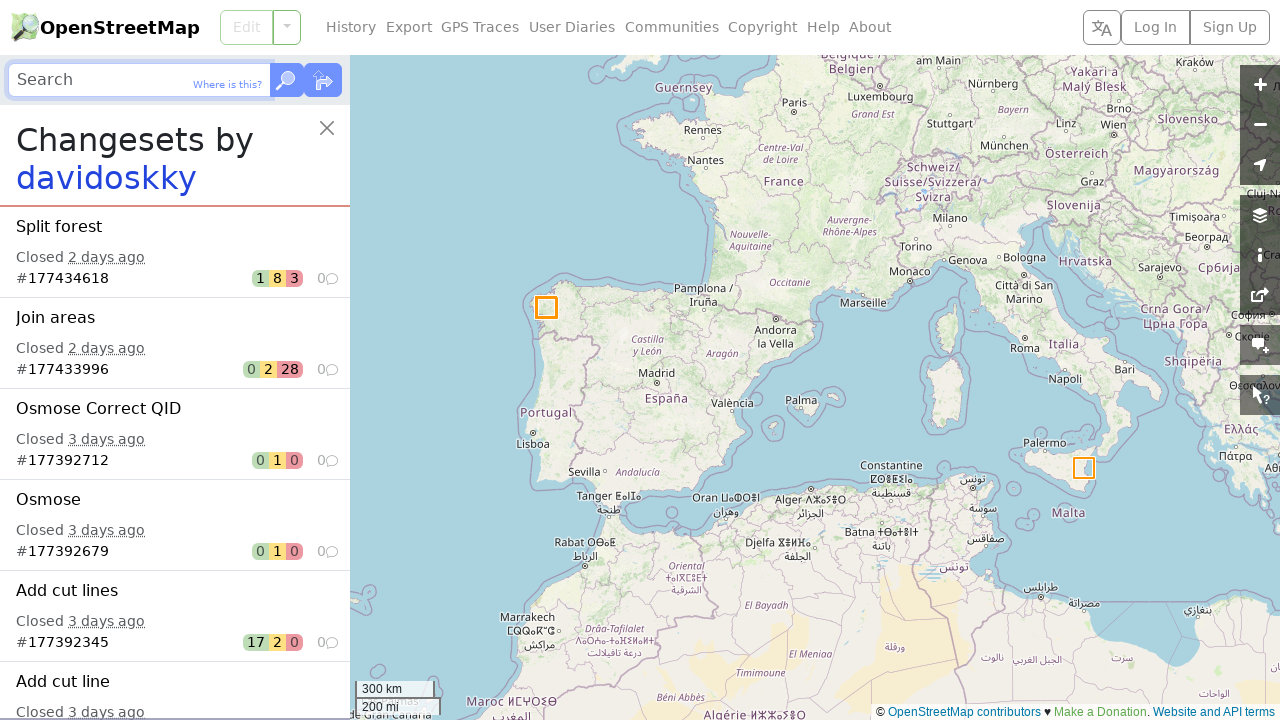

--- FILE ---
content_type: text/html; charset=utf-8
request_url: https://www.openstreetmap.org/user/davidoskky/history?list=1
body_size: 1207
content:
  <ol class="list-group list-group-flush">
    <li id="changeset_177434618" data-changeset="{&quot;id&quot;:177434618,&quot;bbox&quot;:{&quot;minlon&quot;:-8.5902411,&quot;minlat&quot;:42.8836354,&quot;maxlon&quot;:-8.5471236,&quot;maxlat&quot;:42.9191653}}" class="list-group-item list-group-item-action">
  <p class="fs-6 text-truncate text-wrap mb-2">
    <a class="changeset_id link-body-emphasis stretched-link" href="/changeset/177434618">
      <bdi>Split forest</bdi>
</a>  </p>

  <div class="overflow-hidden">
    Closed <time title="Created: Mon, 19 Jan 2026 15:22:02 +0000&#10;Closed: Mon, 19 Jan 2026 15:22:03 +0000" datetime="2026-01-19T15:22:03Z">2 days ago</time>
  </div>

  <div class="me-n1">
    <div class="changeset_line d-flex gap-2 align-items-center">
  <span class="me-auto">
    
      #<a class="changeset_id link-body-emphasis" href="/changeset/177434618">177434618</a>

  </span>

      <span class="d-flex rounded overflow-hidden lh-sm text-body-emphasis">
        <span class="px-1 bg-success bg-opacity-50" title="1 element created">
          1
</span>        <span class="px-1 bg-warning bg-opacity-50" title="8 elements modified">
          8
</span>        <span class="px-1 bg-danger bg-opacity-50" title="3 elements deleted">
          3
</span>      </span>

    <span class="changeset_num_comments d-flex align-items-baseline gap-1 justify-content-end opacity-50" title="0 comments">
      0
      <i class="bi bi-chat small" aria-hidden="true"></i>
</span></div>
  </div>
</li><li id="changeset_177433996" data-changeset="{&quot;id&quot;:177433996,&quot;bbox&quot;:{&quot;minlon&quot;:-8.5902411,&quot;minlat&quot;:42.8836354,&quot;maxlon&quot;:-8.5471236,&quot;maxlat&quot;:42.9191653}}" class="list-group-item list-group-item-action">
  <p class="fs-6 text-truncate text-wrap mb-2">
    <a class="changeset_id link-body-emphasis stretched-link" href="/changeset/177433996">
      <bdi>Join areas</bdi>
</a>  </p>

  <div class="overflow-hidden">
    Closed <time title="Created: Mon, 19 Jan 2026 15:10:11 +0000&#10;Closed: Mon, 19 Jan 2026 15:10:12 +0000" datetime="2026-01-19T15:10:12Z">2 days ago</time>
  </div>

  <div class="me-n1">
    <div class="changeset_line d-flex gap-2 align-items-center">
  <span class="me-auto">
    
      #<a class="changeset_id link-body-emphasis" href="/changeset/177433996">177433996</a>

  </span>

      <span class="d-flex rounded overflow-hidden lh-sm text-body-emphasis">
        <span class="px-1 bg-success bg-opacity-50 text-body-secondary" title="0 elements created">
          0
</span>        <span class="px-1 bg-warning bg-opacity-50" title="2 elements modified">
          2
</span>        <span class="px-1 bg-danger bg-opacity-50" title="28 elements deleted">
          28
</span>      </span>

    <span class="changeset_num_comments d-flex align-items-baseline gap-1 justify-content-end opacity-50" title="0 comments">
      0
      <i class="bi bi-chat small" aria-hidden="true"></i>
</span></div>
  </div>
</li><li id="changeset_177392712" data-changeset="{&quot;id&quot;:177392712,&quot;bbox&quot;:{&quot;minlon&quot;:15.0876945,&quot;minlat&quot;:37.5042748,&quot;maxlon&quot;:15.0876945,&quot;maxlat&quot;:37.5042748}}" class="list-group-item list-group-item-action">
  <p class="fs-6 text-truncate text-wrap mb-2">
    <a class="changeset_id link-body-emphasis stretched-link" href="/changeset/177392712">
      <bdi>Osmose Correct QID</bdi>
</a>  </p>

  <div class="overflow-hidden">
    Closed <time title="Created: Sun, 18 Jan 2026 21:31:19 +0000&#10;Closed: Sun, 18 Jan 2026 21:31:21 +0000" datetime="2026-01-18T21:31:21Z">3 days ago</time>
  </div>

  <div class="me-n1">
    <div class="changeset_line d-flex gap-2 align-items-center">
  <span class="me-auto">
    
      #<a class="changeset_id link-body-emphasis" href="/changeset/177392712">177392712</a>

  </span>

      <span class="d-flex rounded overflow-hidden lh-sm text-body-emphasis">
        <span class="px-1 bg-success bg-opacity-50 text-body-secondary" title="0 elements created">
          0
</span>        <span class="px-1 bg-warning bg-opacity-50" title="1 element modified">
          1
</span>        <span class="px-1 bg-danger bg-opacity-50 text-body-secondary" title="0 elements deleted">
          0
</span>      </span>

    <span class="changeset_num_comments d-flex align-items-baseline gap-1 justify-content-end opacity-50" title="0 comments">
      0
      <i class="bi bi-chat small" aria-hidden="true"></i>
</span></div>
  </div>
</li><li id="changeset_177392679" data-changeset="{&quot;id&quot;:177392679,&quot;bbox&quot;:{&quot;minlon&quot;:-8.5060781,&quot;minlat&quot;:42.8787748,&quot;maxlon&quot;:-8.5059918,&quot;maxlat&quot;:42.8788425}}" class="list-group-item list-group-item-action">
  <p class="fs-6 text-truncate text-wrap mb-2">
    <a class="changeset_id link-body-emphasis stretched-link" href="/changeset/177392679">
      <bdi>Osmose</bdi>
</a>  </p>

  <div class="overflow-hidden">
    Closed <time title="Created: Sun, 18 Jan 2026 21:29:59 +0000&#10;Closed: Sun, 18 Jan 2026 21:30:02 +0000" datetime="2026-01-18T21:30:02Z">3 days ago</time>
  </div>

  <div class="me-n1">
    <div class="changeset_line d-flex gap-2 align-items-center">
  <span class="me-auto">
    
      #<a class="changeset_id link-body-emphasis" href="/changeset/177392679">177392679</a>

  </span>

      <span class="d-flex rounded overflow-hidden lh-sm text-body-emphasis">
        <span class="px-1 bg-success bg-opacity-50 text-body-secondary" title="0 elements created">
          0
</span>        <span class="px-1 bg-warning bg-opacity-50" title="1 element modified">
          1
</span>        <span class="px-1 bg-danger bg-opacity-50 text-body-secondary" title="0 elements deleted">
          0
</span>      </span>

    <span class="changeset_num_comments d-flex align-items-baseline gap-1 justify-content-end opacity-50" title="0 comments">
      0
      <i class="bi bi-chat small" aria-hidden="true"></i>
</span></div>
  </div>
</li><li id="changeset_177392345" data-changeset="{&quot;id&quot;:177392345,&quot;bbox&quot;:{&quot;minlon&quot;:-8.5776057,&quot;minlat&quot;:42.8707256,&quot;maxlon&quot;:-8.5580975,&quot;maxlat&quot;:42.8838486}}" class="list-group-item list-group-item-action">
  <p class="fs-6 text-truncate text-wrap mb-2">
    <a class="changeset_id link-body-emphasis stretched-link" href="/changeset/177392345">
      <bdi>Add cut lines</bdi>
</a>  </p>

  <div class="overflow-hidden">
    Closed <time title="Created: Sun, 18 Jan 2026 21:19:09 +0000&#10;Closed: Sun, 18 Jan 2026 21:19:12 +0000" datetime="2026-01-18T21:19:12Z">3 days ago</time>
  </div>

  <div class="me-n1">
    <div class="changeset_line d-flex gap-2 align-items-center">
  <span class="me-auto">
    
      #<a class="changeset_id link-body-emphasis" href="/changeset/177392345">177392345</a>

  </span>

      <span class="d-flex rounded overflow-hidden lh-sm text-body-emphasis">
        <span class="px-1 bg-success bg-opacity-50" title="17 elements created">
          17
</span>        <span class="px-1 bg-warning bg-opacity-50" title="2 elements modified">
          2
</span>        <span class="px-1 bg-danger bg-opacity-50 text-body-secondary" title="0 elements deleted">
          0
</span>      </span>

    <span class="changeset_num_comments d-flex align-items-baseline gap-1 justify-content-end opacity-50" title="0 comments">
      0
      <i class="bi bi-chat small" aria-hidden="true"></i>
</span></div>
  </div>
</li><li id="changeset_177392056" data-changeset="{&quot;id&quot;:177392056,&quot;bbox&quot;:{&quot;minlon&quot;:-8.5780853,&quot;minlat&quot;:42.8714588,&quot;maxlon&quot;:-8.5652375,&quot;maxlat&quot;:42.8857203}}" class="list-group-item list-group-item-action">
  <p class="fs-6 text-truncate text-wrap mb-2">
    <a class="changeset_id link-body-emphasis stretched-link" href="/changeset/177392056">
      <bdi>Add cut line</bdi>
</a>  </p>

  <div class="overflow-hidden">
    Closed <time title="Created: Sun, 18 Jan 2026 21:09:35 +0000&#10;Closed: Sun, 18 Jan 2026 21:09:38 +0000" datetime="2026-01-18T21:09:38Z">3 days ago</time>
  </div>

  <div class="me-n1">
    <div class="changeset_line d-flex gap-2 align-items-center">
  <span class="me-auto">
    
      #<a class="changeset_id link-body-emphasis" href="/changeset/177392056">177392056</a>

  </span>

      <span class="d-flex rounded overflow-hidden lh-sm text-body-emphasis">
        <span class="px-1 bg-success bg-opacity-50" title="10 elements created">
          10
</span>        <span class="px-1 bg-warning bg-opacity-50" title="1 element modified">
          1
</span>        <span class="px-1 bg-danger bg-opacity-50 text-body-secondary" title="0 elements deleted">
          0
</span>      </span>

    <span class="changeset_num_comments d-flex align-items-baseline gap-1 justify-content-end opacity-50" title="0 comments">
      0
      <i class="bi bi-chat small" aria-hidden="true"></i>
</span></div>
  </div>
</li><li id="changeset_177391729" data-changeset="{&quot;id&quot;:177391729,&quot;bbox&quot;:{&quot;minlon&quot;:-8.5854754,&quot;minlat&quot;:42.8887746,&quot;maxlon&quot;:-8.5240831,&quot;maxlat&quot;:42.9028228}}" class="list-group-item list-group-item-action">
  <p class="fs-6 text-truncate text-wrap mb-2">
    <a class="changeset_id link-body-emphasis stretched-link" href="/changeset/177391729">
      <bdi>Fix landuse intersections</bdi>
</a>  </p>

  <div class="overflow-hidden">
    Closed <time title="Created: Sun, 18 Jan 2026 20:59:35 +0000&#10;Closed: Sun, 18 Jan 2026 20:59:38 +0000" datetime="2026-01-18T20:59:38Z">3 days ago</time>
  </div>

  <div class="me-n1">
    <div class="changeset_line d-flex gap-2 align-items-center">
  <span class="me-auto">
    
      #<a class="changeset_id link-body-emphasis" href="/changeset/177391729">177391729</a>

  </span>

      <span class="d-flex rounded overflow-hidden lh-sm text-body-emphasis">
        <span class="px-1 bg-success bg-opacity-50" title="6 elements created">
          6
</span>        <span class="px-1 bg-warning bg-opacity-50" title="20 elements modified">
          20
</span>        <span class="px-1 bg-danger bg-opacity-50" title="26 elements deleted">
          26
</span>      </span>

    <span class="changeset_num_comments d-flex align-items-baseline gap-1 justify-content-end opacity-50" title="0 comments">
      0
      <i class="bi bi-chat small" aria-hidden="true"></i>
</span></div>
  </div>
</li><li id="changeset_177391273" data-changeset="{&quot;id&quot;:177391273,&quot;bbox&quot;:{&quot;minlon&quot;:-8.5728303,&quot;minlat&quot;:42.877371,&quot;maxlon&quot;:-8.5664133,&quot;maxlat&quot;:42.8882951}}" class="list-group-item list-group-item-action">
  <p class="fs-6 text-truncate text-wrap mb-2">
    <a class="changeset_id link-body-emphasis stretched-link" href="/changeset/177391273">
      <bdi>Removed non-existent path</bdi>
</a>  </p>

  <div class="overflow-hidden">
    Closed <time title="Created: Sun, 18 Jan 2026 20:47:38 +0000&#10;Closed: Sun, 18 Jan 2026 20:47:40 +0000" datetime="2026-01-18T20:47:40Z">3 days ago</time>
  </div>

  <div class="me-n1">
    <div class="changeset_line d-flex gap-2 align-items-center">
  <span class="me-auto">
    
      #<a class="changeset_id link-body-emphasis" href="/changeset/177391273">177391273</a>

  </span>

      <span class="d-flex rounded overflow-hidden lh-sm text-body-emphasis">
        <span class="px-1 bg-success bg-opacity-50 text-body-secondary" title="0 elements created">
          0
</span>        <span class="px-1 bg-warning bg-opacity-50" title="1 element modified">
          1
</span>        <span class="px-1 bg-danger bg-opacity-50 text-body-secondary" title="0 elements deleted">
          0
</span>      </span>

    <span class="changeset_num_comments d-flex align-items-baseline gap-1 justify-content-end opacity-50" title="0 comments">
      0
      <i class="bi bi-chat small" aria-hidden="true"></i>
</span></div>
  </div>
</li><li id="changeset_177390633" data-changeset="{&quot;id&quot;:177390633,&quot;bbox&quot;:{&quot;minlon&quot;:-8.5325567,&quot;minlat&quot;:42.88997,&quot;maxlon&quot;:-8.5310654,&quot;maxlat&quot;:42.8919582}}" class="list-group-item list-group-item-action">
  <p class="fs-6 text-truncate text-wrap mb-2">
    <a class="changeset_id link-body-emphasis stretched-link" href="/changeset/177390633">
      <bdi>Fix validation issues</bdi>
</a>  </p>

  <div class="overflow-hidden">
    Closed <time title="Created: Sun, 18 Jan 2026 20:31:25 +0000&#10;Closed: Sun, 18 Jan 2026 20:31:28 +0000" datetime="2026-01-18T20:31:28Z">3 days ago</time>
  </div>

  <div class="me-n1">
    <div class="changeset_line d-flex gap-2 align-items-center">
  <span class="me-auto">
    
      #<a class="changeset_id link-body-emphasis" href="/changeset/177390633">177390633</a>

  </span>

      <span class="d-flex rounded overflow-hidden lh-sm text-body-emphasis">
        <span class="px-1 bg-success bg-opacity-50 text-body-secondary" title="0 elements created">
          0
</span>        <span class="px-1 bg-warning bg-opacity-50" title="2 elements modified">
          2
</span>        <span class="px-1 bg-danger bg-opacity-50 text-body-secondary" title="0 elements deleted">
          0
</span>      </span>

    <span class="changeset_num_comments d-flex align-items-baseline gap-1 justify-content-end opacity-50" title="0 comments">
      0
      <i class="bi bi-chat small" aria-hidden="true"></i>
</span></div>
  </div>
</li><li id="changeset_177390499" data-changeset="{&quot;id&quot;:177390499,&quot;bbox&quot;:{&quot;minlon&quot;:-8.5579891,&quot;minlat&quot;:42.8839406,&quot;maxlon&quot;:-8.5427002,&quot;maxlat&quot;:42.8922852}}" class="list-group-item list-group-item-action">
  <p class="fs-6 text-truncate text-wrap mb-2">
    <a class="changeset_id link-body-emphasis stretched-link" href="/changeset/177390499">
      <bdi>Fix validation issues</bdi>
</a>  </p>

  <div class="overflow-hidden">
    Closed <time title="Created: Sun, 18 Jan 2026 20:27:34 +0000&#10;Closed: Sun, 18 Jan 2026 20:27:36 +0000" datetime="2026-01-18T20:27:36Z">3 days ago</time>
  </div>

  <div class="me-n1">
    <div class="changeset_line d-flex gap-2 align-items-center">
  <span class="me-auto">
    
      #<a class="changeset_id link-body-emphasis" href="/changeset/177390499">177390499</a>

  </span>

      <span class="d-flex rounded overflow-hidden lh-sm text-body-emphasis">
        <span class="px-1 bg-success bg-opacity-50" title="1 element created">
          1
</span>        <span class="px-1 bg-warning bg-opacity-50" title="3 elements modified">
          3
</span>        <span class="px-1 bg-danger bg-opacity-50 text-body-secondary" title="0 elements deleted">
          0
</span>      </span>

    <span class="changeset_num_comments d-flex align-items-baseline gap-1 justify-content-end opacity-50" title="0 comments">
      0
      <i class="bi bi-chat small" aria-hidden="true"></i>
</span></div>
  </div>
</li><li id="changeset_177390300" data-changeset="{&quot;id&quot;:177390300,&quot;bbox&quot;:{&quot;minlon&quot;:-8.543617,&quot;minlat&quot;:42.8897972,&quot;maxlon&quot;:-8.5427278,&quot;maxlat&quot;:42.8906906}}" class="list-group-item list-group-item-action">
  <p class="fs-6 text-truncate text-wrap mb-2">
    <a class="changeset_id link-body-emphasis stretched-link" href="/changeset/177390300">
      <bdi>Remove unused multipolygon</bdi>
</a>  </p>

  <div class="overflow-hidden">
    Closed <time title="Created: Sun, 18 Jan 2026 20:21:01 +0000&#10;Closed: Sun, 18 Jan 2026 20:21:03 +0000" datetime="2026-01-18T20:21:03Z">3 days ago</time>
  </div>

  <div class="me-n1">
    <div class="changeset_line d-flex gap-2 align-items-center">
  <span class="me-auto">
    
      #<a class="changeset_id link-body-emphasis" href="/changeset/177390300">177390300</a>

  </span>

      <span class="d-flex rounded overflow-hidden lh-sm text-body-emphasis">
        <span class="px-1 bg-success bg-opacity-50 text-body-secondary" title="0 elements created">
          0
</span>        <span class="px-1 bg-warning bg-opacity-50" title="1 element modified">
          1
</span>        <span class="px-1 bg-danger bg-opacity-50" title="2 elements deleted">
          2
</span>      </span>

    <span class="changeset_num_comments d-flex align-items-baseline gap-1 justify-content-end opacity-50" title="0 comments">
      0
      <i class="bi bi-chat small" aria-hidden="true"></i>
</span></div>
  </div>
</li><li id="changeset_177389175" data-changeset="{&quot;id&quot;:177389175,&quot;bbox&quot;:{&quot;minlon&quot;:-8.6366161,&quot;minlat&quot;:42.8800729,&quot;maxlon&quot;:-8.5471236,&quot;maxlat&quot;:42.9191653}}" class="list-group-item list-group-item-action">
  <p class="fs-6 text-truncate text-wrap mb-2">
    <a class="changeset_id link-body-emphasis stretched-link" href="/changeset/177389175">
      <bdi>Add cut line</bdi>
</a>  </p>

  <div class="overflow-hidden">
    Closed <time title="Created: Sun, 18 Jan 2026 19:46:01 +0000&#10;Closed: Sun, 18 Jan 2026 19:46:04 +0000" datetime="2026-01-18T19:46:04Z">3 days ago</time>
  </div>

  <div class="me-n1">
    <div class="changeset_line d-flex gap-2 align-items-center">
  <span class="me-auto">
    
      #<a class="changeset_id link-body-emphasis" href="/changeset/177389175">177389175</a>

  </span>

      <span class="d-flex rounded overflow-hidden lh-sm text-body-emphasis">
        <span class="px-1 bg-success bg-opacity-50" title="8 elements created">
          8
</span>        <span class="px-1 bg-warning bg-opacity-50" title="3 elements modified">
          3
</span>        <span class="px-1 bg-danger bg-opacity-50" title="47 elements deleted">
          47
</span>      </span>

    <span class="changeset_num_comments d-flex align-items-baseline gap-1 justify-content-end opacity-50" title="0 comments">
      0
      <i class="bi bi-chat small" aria-hidden="true"></i>
</span></div>
  </div>
</li><li id="changeset_177388856" data-changeset="{&quot;id&quot;:177388856,&quot;bbox&quot;:{&quot;minlon&quot;:-8.5902411,&quot;minlat&quot;:42.8836354,&quot;maxlon&quot;:-8.5471236,&quot;maxlat&quot;:42.9191653}}" class="list-group-item list-group-item-action">
  <p class="fs-6 text-truncate text-wrap mb-2">
    <a class="changeset_id link-body-emphasis stretched-link" href="/changeset/177388856">
      <bdi>Improve forest shape</bdi>
</a>  </p>

  <div class="overflow-hidden">
    Closed <time title="Created: Sun, 18 Jan 2026 19:36:19 +0000&#10;Closed: Sun, 18 Jan 2026 19:36:22 +0000" datetime="2026-01-18T19:36:22Z">3 days ago</time>
  </div>

  <div class="me-n1">
    <div class="changeset_line d-flex gap-2 align-items-center">
  <span class="me-auto">
    
      #<a class="changeset_id link-body-emphasis" href="/changeset/177388856">177388856</a>

  </span>

      <span class="d-flex rounded overflow-hidden lh-sm text-body-emphasis">
        <span class="px-1 bg-success bg-opacity-50" title="30 elements created">
          30
</span>        <span class="px-1 bg-warning bg-opacity-50" title="6 elements modified">
          6
</span>        <span class="px-1 bg-danger bg-opacity-50" title="43 elements deleted">
          43
</span>      </span>

    <span class="changeset_num_comments d-flex align-items-baseline gap-1 justify-content-end opacity-50" title="0 comments">
      0
      <i class="bi bi-chat small" aria-hidden="true"></i>
</span></div>
  </div>
</li><li id="changeset_177388601" data-changeset="{&quot;id&quot;:177388601,&quot;bbox&quot;:{&quot;minlon&quot;:-8.5902411,&quot;minlat&quot;:42.8836354,&quot;maxlon&quot;:-8.5471236,&quot;maxlat&quot;:42.9191653}}" class="list-group-item list-group-item-action">
  <p class="fs-6 text-truncate text-wrap mb-2">
    <a class="changeset_id link-body-emphasis stretched-link" href="/changeset/177388601">
      <bdi>Merged forest</bdi>
</a>  </p>

  <div class="overflow-hidden">
    Closed <time title="Created: Sun, 18 Jan 2026 19:29:36 +0000&#10;Closed: Sun, 18 Jan 2026 19:29:39 +0000" datetime="2026-01-18T19:29:39Z">3 days ago</time>
  </div>

  <div class="me-n1">
    <div class="changeset_line d-flex gap-2 align-items-center">
  <span class="me-auto">
    
      #<a class="changeset_id link-body-emphasis" href="/changeset/177388601">177388601</a>

  </span>

      <span class="d-flex rounded overflow-hidden lh-sm text-body-emphasis">
        <span class="px-1 bg-success bg-opacity-50" title="2 elements created">
          2
</span>        <span class="px-1 bg-warning bg-opacity-50" title="2 elements modified">
          2
</span>        <span class="px-1 bg-danger bg-opacity-50" title="5 elements deleted">
          5
</span>      </span>

    <span class="changeset_num_comments d-flex align-items-baseline gap-1 justify-content-end opacity-50" title="0 comments">
      0
      <i class="bi bi-chat small" aria-hidden="true"></i>
</span></div>
  </div>
</li><li id="changeset_177388471" data-changeset="{&quot;id&quot;:177388471,&quot;bbox&quot;:{&quot;minlon&quot;:-8.6313984,&quot;minlat&quot;:42.8735378,&quot;maxlon&quot;:-8.5471236,&quot;maxlat&quot;:42.9334685}}" class="list-group-item list-group-item-action">
  <p class="fs-6 text-truncate text-wrap mb-2">
    <a class="changeset_id link-body-emphasis stretched-link" href="/changeset/177388471">
      <bdi>Added farm land</bdi>
</a>  </p>

  <div class="overflow-hidden">
    Closed <time title="Created: Sun, 18 Jan 2026 19:25:44 +0000&#10;Closed: Sun, 18 Jan 2026 19:25:46 +0000" datetime="2026-01-18T19:25:46Z">3 days ago</time>
  </div>

  <div class="me-n1">
    <div class="changeset_line d-flex gap-2 align-items-center">
  <span class="me-auto">
    
      #<a class="changeset_id link-body-emphasis" href="/changeset/177388471">177388471</a>

  </span>

      <span class="d-flex rounded overflow-hidden lh-sm text-body-emphasis">
        <span class="px-1 bg-success bg-opacity-50" title="5 elements created">
          5
</span>        <span class="px-1 bg-warning bg-opacity-50" title="3 elements modified">
          3
</span>        <span class="px-1 bg-danger bg-opacity-50" title="17 elements deleted">
          17
</span>      </span>

    <span class="changeset_num_comments d-flex align-items-baseline gap-1 justify-content-end opacity-50" title="0 comments">
      0
      <i class="bi bi-chat small" aria-hidden="true"></i>
</span></div>
  </div>
</li><li id="changeset_177388208" data-changeset="{&quot;id&quot;:177388208,&quot;bbox&quot;:{&quot;minlon&quot;:-8.6313984,&quot;minlat&quot;:42.8735378,&quot;maxlon&quot;:-8.5471236,&quot;maxlat&quot;:42.9334685}}" class="list-group-item list-group-item-action">
  <p class="fs-6 text-truncate text-wrap mb-2">
    <a class="changeset_id link-body-emphasis stretched-link" href="/changeset/177388208">
      <bdi>Added scrub area</bdi>
</a>  </p>

  <div class="overflow-hidden">
    Closed <time title="Created: Sun, 18 Jan 2026 19:19:02 +0000&#10;Closed: Sun, 18 Jan 2026 19:19:04 +0000" datetime="2026-01-18T19:19:04Z">3 days ago</time>
  </div>

  <div class="me-n1">
    <div class="changeset_line d-flex gap-2 align-items-center">
  <span class="me-auto">
    
      #<a class="changeset_id link-body-emphasis" href="/changeset/177388208">177388208</a>

  </span>

      <span class="d-flex rounded overflow-hidden lh-sm text-body-emphasis">
        <span class="px-1 bg-success bg-opacity-50" title="56 elements created">
          56
</span>        <span class="px-1 bg-warning bg-opacity-50" title="4 elements modified">
          4
</span>        <span class="px-1 bg-danger bg-opacity-50" title="19 elements deleted">
          19
</span>      </span>

    <span class="changeset_num_comments d-flex align-items-baseline gap-1 justify-content-end opacity-50" title="0 comments">
      0
      <i class="bi bi-chat small" aria-hidden="true"></i>
</span></div>
  </div>
</li><li id="changeset_177387462" data-changeset="{&quot;id&quot;:177387462,&quot;bbox&quot;:{&quot;minlon&quot;:-8.5766785,&quot;minlat&quot;:42.8838009,&quot;maxlon&quot;:-8.560663,&quot;maxlat&quot;:42.9070638}}" class="list-group-item list-group-item-action">
  <p class="fs-6 text-truncate text-wrap mb-2">
    <a class="changeset_id link-body-emphasis stretched-link" href="/changeset/177387462">
      <bdi>Added scrub area</bdi>
</a>  </p>

  <div class="overflow-hidden">
    Closed <time title="Created: Sun, 18 Jan 2026 19:00:58 +0000&#10;Closed: Sun, 18 Jan 2026 19:01:01 +0000" datetime="2026-01-18T19:01:01Z">3 days ago</time>
  </div>

  <div class="me-n1">
    <div class="changeset_line d-flex gap-2 align-items-center">
  <span class="me-auto">
    
      #<a class="changeset_id link-body-emphasis" href="/changeset/177387462">177387462</a>

  </span>

      <span class="d-flex rounded overflow-hidden lh-sm text-body-emphasis">
        <span class="px-1 bg-success bg-opacity-50" title="74 elements created">
          74
</span>        <span class="px-1 bg-warning bg-opacity-50" title="3 elements modified">
          3
</span>        <span class="px-1 bg-danger bg-opacity-50" title="21 elements deleted">
          21
</span>      </span>

    <span class="changeset_num_comments d-flex align-items-baseline gap-1 justify-content-end opacity-50" title="0 comments">
      0
      <i class="bi bi-chat small" aria-hidden="true"></i>
</span></div>
  </div>
</li><li id="changeset_177386999" data-changeset="{&quot;id&quot;:177386999,&quot;bbox&quot;:{&quot;minlon&quot;:-8.6313984,&quot;minlat&quot;:42.8735378,&quot;maxlon&quot;:-8.5471236,&quot;maxlat&quot;:42.9334685}}" class="list-group-item list-group-item-action">
  <p class="fs-6 text-truncate text-wrap mb-2">
    <a class="changeset_id link-body-emphasis stretched-link" href="/changeset/177386999">
      <bdi>Fix landuse</bdi>
</a>  </p>

  <div class="overflow-hidden">
    Closed <time title="Created: Sun, 18 Jan 2026 18:49:42 +0000&#10;Closed: Sun, 18 Jan 2026 18:49:44 +0000" datetime="2026-01-18T18:49:44Z">3 days ago</time>
  </div>

  <div class="me-n1">
    <div class="changeset_line d-flex gap-2 align-items-center">
  <span class="me-auto">
    
      #<a class="changeset_id link-body-emphasis" href="/changeset/177386999">177386999</a>

  </span>

      <span class="d-flex rounded overflow-hidden lh-sm text-body-emphasis">
        <span class="px-1 bg-success bg-opacity-50" title="1 element created">
          1
</span>        <span class="px-1 bg-warning bg-opacity-50" title="4 elements modified">
          4
</span>        <span class="px-1 bg-danger bg-opacity-50" title="12 elements deleted">
          12
</span>      </span>

    <span class="changeset_num_comments d-flex align-items-baseline gap-1 justify-content-end opacity-50" title="0 comments">
      0
      <i class="bi bi-chat small" aria-hidden="true"></i>
</span></div>
  </div>
</li><li id="changeset_177386251" data-changeset="{&quot;id&quot;:177386251,&quot;bbox&quot;:{&quot;minlon&quot;:-8.5728369,&quot;minlat&quot;:42.877371,&quot;maxlon&quot;:-8.5664133,&quot;maxlat&quot;:42.8882951}}" class="list-group-item list-group-item-action">
  <p class="fs-6 text-truncate text-wrap mb-2">
    <a class="changeset_id link-body-emphasis stretched-link" href="/changeset/177386251">
      <bdi>Added path</bdi>
</a>  </p>

  <div class="overflow-hidden">
    Closed <time title="Created: Sun, 18 Jan 2026 18:29:20 +0000&#10;Closed: Sun, 18 Jan 2026 18:29:22 +0000" datetime="2026-01-18T18:29:22Z">3 days ago</time>
  </div>

  <div class="me-n1">
    <div class="changeset_line d-flex gap-2 align-items-center">
  <span class="me-auto">
    
      #<a class="changeset_id link-body-emphasis" href="/changeset/177386251">177386251</a>

  </span>

      <span class="d-flex rounded overflow-hidden lh-sm text-body-emphasis">
        <span class="px-1 bg-success bg-opacity-50" title="32 elements created">
          32
</span>        <span class="px-1 bg-warning bg-opacity-50" title="1 element modified">
          1
</span>        <span class="px-1 bg-danger bg-opacity-50 text-body-secondary" title="0 elements deleted">
          0
</span>      </span>

    <span class="changeset_num_comments d-flex align-items-baseline gap-1 justify-content-end opacity-50" title="0 comments">
      0
      <i class="bi bi-chat small" aria-hidden="true"></i>
</span></div>
  </div>
</li><li id="changeset_177386061" data-changeset="{&quot;id&quot;:177386061,&quot;bbox&quot;:{&quot;minlon&quot;:-8.5783026,&quot;minlat&quot;:42.8862908,&quot;maxlon&quot;:-8.570205,&quot;maxlat&quot;:42.8959962}}" class="list-group-item list-group-item-action">
  <p class="fs-6 text-truncate text-wrap mb-2">
    <a class="changeset_id link-body-emphasis stretched-link" href="/changeset/177386061">
      <bdi>Added path</bdi>
</a>  </p>

  <div class="overflow-hidden">
    Closed <time title="Created: Sun, 18 Jan 2026 18:24:16 +0000&#10;Closed: Sun, 18 Jan 2026 18:24:18 +0000" datetime="2026-01-18T18:24:18Z">3 days ago</time>
  </div>

  <div class="me-n1">
    <div class="changeset_line d-flex gap-2 align-items-center">
  <span class="me-auto">
    
      #<a class="changeset_id link-body-emphasis" href="/changeset/177386061">177386061</a>

  </span>

      <span class="d-flex rounded overflow-hidden lh-sm text-body-emphasis">
        <span class="px-1 bg-success bg-opacity-50" title="93 elements created">
          93
</span>        <span class="px-1 bg-warning bg-opacity-50" title="2 elements modified">
          2
</span>        <span class="px-1 bg-danger bg-opacity-50 text-body-secondary" title="0 elements deleted">
          0
</span>      </span>

    <span class="changeset_num_comments d-flex align-items-baseline gap-1 justify-content-end opacity-50" title="0 comments">
      0
      <i class="bi bi-chat small" aria-hidden="true"></i>
</span></div>
  </div>
</li>
  </ol>
  <div class="changeset_more my-3">
    <div class="text-center position-absolute start-0 end-0" hidden>
      <div class="spinner-border" role="status">
        <span class="visually-hidden">Loading...</span>
      </div>
    </div>
    <ul class="pagination justify-content-center">
      <li class="page-item">
        <a class="page-link" href="/user/davidoskky/history?before=177386061">Older Changesets</a>
      </li>
    </ul>
  </div>


--- FILE ---
content_type: text/css
request_url: https://www.openstreetmap.org/assets/print-ltr-f49bbd3b2598559a755cf5e4eca692e8aa7254d24c5a8864c89ea578ddf0ddac.css
body_size: 86
content:
:root{--marker-red: #f6110a;--marker-green: #9cef11;--marker-blue: #0b8ef1}svg.role-icon{fill:currentColor}svg.role-icon.inactive{fill:var(--bs-body-bg, transparent)}svg.role-icon.administrator{color:#f69e42}svg.role-icon.moderator{color:#447eff}svg.role-icon.importer{color:#38e13a}html{height:100%}body{height:100%;margin:0}#content{height:100%}header,.leaflet-control{display:none}.map-layout .overlay-sidebar #sidebar{display:none}.map-layout #sidebar{page-break-after:always}.map-layout #sidebar>*{display:none}.map-layout #sidebar #sidebar_content{display:unset}.map-layout #sidebar button,.map-layout #sidebar input,.map-layout #sidebar textarea,.map-layout #sidebar .secondary-actions{display:none}#map-ui{display:none !important}#map{position:relative;height:calc(100% - 40px);box-sizing:border-box;border:1px solid #000}#attribution{display:block;page-break-inside:avoid;height:40px;font-size:12px}#attribution table{width:100%}.attribution_notice{text-align:center}.d-none,.modal{display:none}.position-absolute{position:absolute}
